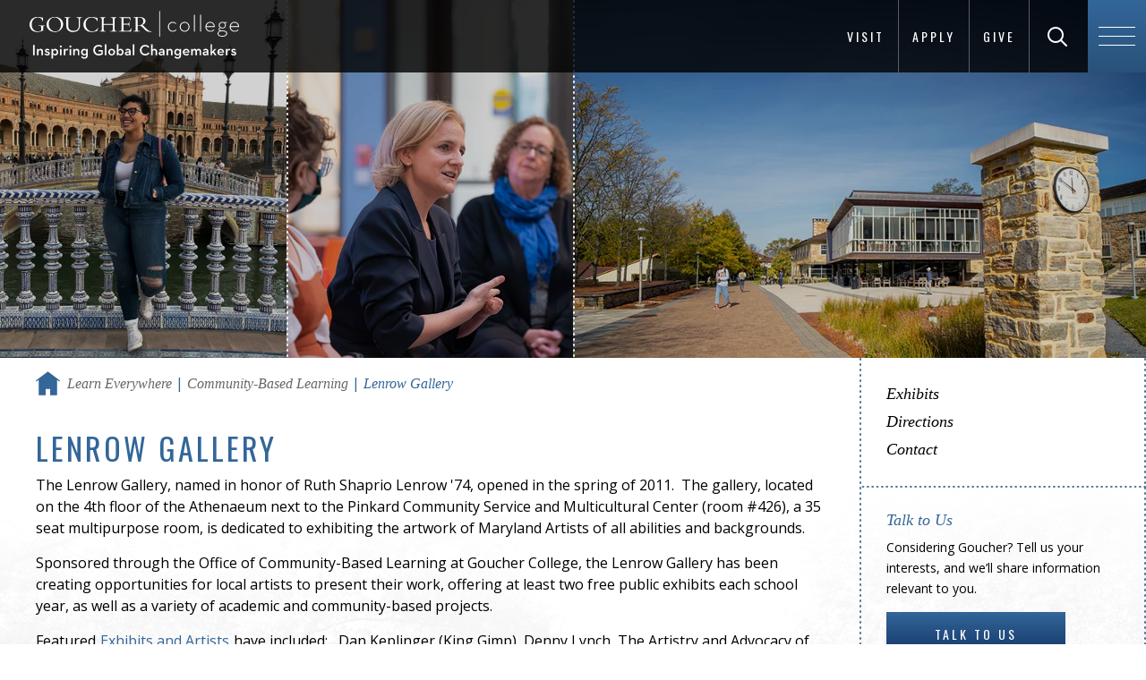

--- FILE ---
content_type: text/html; charset=UTF-8
request_url: https://www.goucher.edu/learn/community-based-learning/lenrow-gallery/
body_size: 6789
content:

<!DOCTYPE html>
<!--[if lt IE 7]>      <html lang="en" class="no-js lt-ie10 lt-ie9 lt-ie8 lt-ie7"> <![endif]-->
<!--[if IE 7]>         <html lang="en" class="no-js lt-ie10 lt-ie9 lt-ie8"> <![endif]-->
<!--[if IE 8]>         <html lang="en" class="no-js lt-ie10 lt-ie9"> <![endif]-->
<!--[if IE 9]>         <html lang="en" class="no-js lt-ie10"> <![endif]-->
<!--[if gt IE 9]><!--><html lang="en" xml:lang="en" xmlns="http://www.w3.org/1999/xhtml">
<!--<![endif]--><head>
   <meta charset="utf-8">
   <title>Lenrow Gallery | Goucher College</title>
   <meta property="og:title" content="">
   <meta property="og:image" content="">
   <!-- Placeholder URL – URL of given page goes in content attribute. -->
   <meta property="og:url" content="/learn/community-based-learning/lenrow-gallery/index.html"><script type="text/javascript">
				var OUC = OUC || {};
				OUC.dirname = "/learn/community-based-learning/lenrow-gallery/";
				OUC.pagename = "index.html";
				OUC.pathname = OUC.dirname + OUC.pagename;
			</script>
   
<meta http-equiv="X-UA-Compatible" content="IE=edge">
<meta name="viewport" content="width=device-width,initial-scale=1,maximum-scale=2,minimum-scale=1,user-scalable=yes">
<link rel="shortcut icon" type="image/x-icon" href="/_resources/img/favicon.ico?v=2">
<meta property="og:site_name" content="Goucher College">
<meta property="og:type" content="website">

<!-- <base href="."> OU:removed: OUCampus inserts it's own -->

<!-- Place favicon.ico and apple-touch-icon.png in the root directory -->
<link href="https://fonts.googleapis.com/css?family=Oswald:300,400,700%7COpen+Sans:400,600" rel="stylesheet" type="text/css" > <!--changed to https 8/1/17 JP-->

<!-- main-igc.css -->
<link rel="stylesheet" href="/_resources/css/main-igc.css"/>

<script src="/_resources/js/plugins/modernizr.js"></script>

<!-- oustyle.css -->
<link rel="stylesheet" href="/_resources/css/oustyles.css"/><!-- Google Tag Manager -->
<script>(function(w,d,s,l,i){w[l]=w[l]||[];w[l].push({'gtm.start':
new Date().getTime(),event:'gtm.js'});var f=d.getElementsByTagName(s)[0],
j=d.createElement(s),dl=l!='dataLayer'?'&l='+l:'';j.async=true;j.src=
'https://www.googletagmanager.com/gtm.js?id='+i+dl;f.parentNode.insertBefore(j,f);
})(window,document,'script','dataLayer','GTM-P7WRTVT');</script>
<!-- End Google Tag Manager --></head><body class="level two-column">
<!--<noscript>
	<div class="no-js-message" data-module="no-js-message">
		<p>This website requires JavaScript to run properly, but JavaScript is disabled. Please enable JavaScript in your browser settings.</p>
	</div>
</noscript>-->

<!-- module:header -->
<header id="js-global-header" class="global-header" style="padding-top: .58em; padding-bottom: .58em; height: auto;">

    <!-- partial:logo -->
	<div class="logo-container">
		<a href="/" class="logo">
			<img src="/_resources/img/Goucher-College-Global-Changemakers-navbar.svg" width="240" height="30" alt="Goucher College Homepage">
		</a>
	</div>
	<!-- end partial:logo -->

	<!-- header links -->
	<ul class="header-links no-list-styling clearfix" style="bottom: 0;">
		<li><a href="/become/visit/">Visit</a></li>
		<div class="verticle-line" aria-hidden="true"></div>
    	<li><a href="/become/apply/">Apply</a></li>
		<div class="verticle-line" aria-hidden="true"></div>
    	<li><a href="/giving/index.html">Give</a></li>
		<div class="verticle-line" aria-hidden="true"></div>
	</ul>
	<!-- end header links -->

    <!-- partial:header-search -->
	<div id="js-header-search" class="header-search" style="bottom: 0;">
		<form method="get" action="/search-results.html">
			<label for="search-input" style="display: inline;" class="visuallyhidden">Search Goucher.edu</label>
			<input type="text" id="search-input" placeholder="Search" name="q">
			<button id="js-search-submit" class="search-submit" type="submit" aria-labelledby="search-label">
				<span class="icon-search"></span>
				<span id="search-label">Search</span>
			</button>
		</form>
	</div>
	<!-- end partial:header-search -->

    <!-- partial:header-nav-trigger -->
	<span id="js-header-nav-trigger" class="header-nav-trigger" style="height: auto; bottom: 0;">
		<span class="hamburger">
			<span class="line-1"></span>
			<span class="line-2"></span>
			<span class="line-3"></span>
		</span>
	</span>
	<!-- end partial:header-nav-trigger -->
</header>
<!-- end module:header -->


		<!-- module:navigation-overlay -->

		<div id="js-navigation-overlay" class="navigation-overlay" role="navigation">

			<div class="row">
				<div class="columns small-12 medium-6 medium-push-6">
					<!-- partial:navigation-primary -->
					<nav id="js-navigation-primary" class="navigation-primary">
						<ul class="no-list-styling">
							<li class="item-1">
								<a href="/become/" class="parent">
									<span class="first-word">Become</span> A Student</a>
										<span class="child-nav-trigger">
											<span class="icon-plus2"></span>
										</span>

									<ul class="child-nav no-list-styling">


									<li><a href="/become/apply/">Apply</a></li>

									<li><a href="/become/visit/">Visit</a></li>
									
									<li><a href="/become/paying-for-goucher/">Paying for Goucher</a></li>
									
									<li><a href="/become/transfer-students/">Transfer Students</a></li>
									
									<li><a href="/become/international-students/">International Students</a></li>

									<li><a href="/become/admitted-students/">Admitted Students</a></li>
									
									<li><a href="/become/new-students/">New Students</a></li>

									<li><a href="/learn/graduate-programs/">Graduate Programs</a></li>
									
									<!--<li><a href="/become/talk-to-us/">Talk to Us</a></li>-->


								</ul>
							</li>

							<li class="item-2">
								<a href="/learn/" class="parent"><span class="first-word">Learn</span> Everywhere</a>
									<span class="child-nav-trigger">
										<span class="icon-plus2"></span>
									</span>
									<ul class="child-nav no-list-styling">
										<li><a href="/learn/undergraduate-programs/">Undergraduate Programs</a></li>	
										<li><a href="/learn/graduate-programs/">Graduate &amp; Professional Programs</a></li>
										<li><a href="/learn/accelerated-degree-programs.html">Accelerated Degree Programs</a></li>
										<li><a href="/learn/academic-partnerships/">Academic Partnerships</a></li>
										<li><a href="/global-education/">Global Education</a></li>
										<li><a href="/learn/study-abroad/">Study Abroad</a></li>
										<li><a href="/learn/curriculum/">The Commons Curriculum</a></li>
										<li><a href="/learn/community-based-learning/">Community-Based Learning</a></li>
										<li><a href="/learn/academic-support-and-resources/">Academic Support &amp; Resources</a></li>
									</ul>

							</li>

							<li class="item-3">

								<a href="/experience/" class="parent"><span class="first-word">Experience</span> Goucher</a>


								<span class="child-nav-trigger">
									<span class="icon-plus2"></span>
								</span>

								<ul class="child-nav no-list-styling">

									<li><a href="/experience/where-you-live/">Where You Live</a></li>

									<li><a href="/experience/where-you-eat/">Where You Eat</a></li>								

									<li><a href="/experience/living-well/">Living Well</a></li>

									<li><a href="/experience/getting-involved/">Getting Involved</a></li>
									
									<li><a href="https://athletics.goucher.edu/landing/index">Athletics</a></li>
									
									<li><a href="/experience/equity-and-identity/">Equity &amp; Inclusive Excellence</a></li>

								</ul>

							</li>

							<li class="item-4">

								<a href="/explore/" class="parent"><span class="first-word">Explore</span> Goucher</a>

								<span class="child-nav-trigger">
									<span class="icon-plus2"></span>
								</span>

								<ul class="child-nav no-list-styling">

									<li><a href="/explore/who-we-are/">Who We Are</a></li>
									
									<li><a href="/explore/virtual-tour/#virtualtour">Virtual Tour</a></li>
									
									<li><a href="/explore/the-college-tour/">The College Tour</a></li>

									<li><a href="/explore/facts-and-stats/">Facts &amp; Stats</a></li>

									<li><a href="/explore/why-goucher/">Why Goucher?</a></li>

									<li><a href="/explore/location/">Location</a></li>	

									<li><a href="/explore/notable-people/index.html">Notable People of Goucher</a></li>
									
								</ul>


							</li>

							<li class="item-5">

								<a href="/prepare/" class="parent"><span class="first-word">Prepare</span> for Life</a>


								<span class="child-nav-trigger">
									<span class="icon-plus2"></span>
								</span>

								<ul class="child-nav no-list-styling">
									
									<li><a href="/prepare/career-explorer.html">Career Explorer</a></li>

									<li><a href="/prepare/success-stories/">Success Stories</a></li>
									
									<li><a href="/prepare/recent-employers.html">Recent Employers</a></li>

									<li><a href="/prepare/graduate-schools.html">Graduate Schools</a></li>
									
									<li><a href="/career-education-office/">Career Education</a></li>

									<li><a href="/prepare/internships.html">Internships</a></li>

									<li><a href="/prepare/accolades.html">Accolades</a></li>	

								</ul>

							</li>

						</ul>
					</nav>
					<!-- end partial:navigation-primary -->

				</div>

				<div class="columns small-12 medium-6 medium-pull-6">
					<!-- partial:navigation-secondary -->
					<nav id="js-navigation-secondary" class="navigation-secondary">
						<ul class="no-list-styling">

							<li class="item-1">
								<a href="/become/">Prospective Students</a>
							</li>

							<li class="item-2">
								<a href="/current-students/">Current Students</a>
							</li>

							<li class="item-3">
								<a href="https://athletics.goucher.edu/landing/index">Athletes</a>
							</li>

							<li class="item-4">
								<a href="/learn/graduate-programs/">Graduate Students</a>
							</li>

							<li class="item-5">
								<a href="/parents/">Parents &amp; Families</a>
							</li>

							<li class="item-6">
								<a href="/faculty-and-staff/">Faculty &amp; Staff</a>
							</li>

							<li class="item-7">
								<a href="/alumni/">Alumnae/i</a>
							</li>

						</ul>
					</nav>
					<!-- end partial:navigation-secondary -->

				</div>
			</div>

		</div>


		<!-- end module:navigation-overlay -->
   <div class="container full-width"><!-- partial:watermark-image --><!-- This watermark image is optional. -->
      <div class="watermark-image"><img src="/_resources/img/white50.png" role="presentation" alt="" id="random-watermark"></div>
      <!-- end partial:watermark-image --><!-- module:level-masthead --><div id="js-level-masthead" class="level-masthead type-image-three-up"><div class="row full-width"><div class="columns small-12 medium-4 large-3"><div class="image masthead-image" style="background-image: url('/_resources/img/mastheads/_general/s/studyabroad-s-02.webp')"></div></div><div class="columns small-12 medium-4 large-3"><div class="image masthead-image" style="background-image: url('/_resources/img/mastheads/_general/s/affinity-m-09.webp')"></div></div><div class="columns small-12 medium-8 large-6"><div class="image masthead-image" style="background-image: url('/_resources/img/mastheads/_general/m/campus-m-04.webp')"></div></div></div></div><!-- end module:level-masthead -->
      <main id="main" class="main">
         <div class="row">
            <div id="main-content" class="main-content columns small-12 medium-8 large-9"><!-- module:breadcrumbs -->
               <div class="breadcrumbs" role="navigation">
                  <ul class="clearfix">
                     <li class="home"><a href="/"><span class="show-for-sr">Home</span><span class="icon-home"><!-- Home SVG icon --><svg xmlns="http://www.w3.org/2000/svg" xmlns:xlink="http://www.w3.org/1999/xlink" version="1.1" id="Layer_1" x="0px" y="0px" width="615.586px" height="604.087px" viewbox="88.207 2.092 615.586 604.087" enable-background="new 88.207 2.092 615.586 604.087" xml:space="preserve">
                                 										
                                 <title>Home</title>
                                 										
                                 <polygon points="396,2.092 88.207,232.979 106.137,256.885 161.934,215.037 161.934,606.179 339.223,606.179            339.223,444.656 452.777,444.656 452.777,606.179 630.066,606.179 630.066,215.037 685.863,256.885 703.793,232.979 "/>
                                 										</svg></span></a></li>
                     <li><a href="/learn/">Learn Everywhere</a></li>
                     <li><a href="/learn/community-based-learning/">Community-Based Learning</a></li>
                     <li class="current"><span>Lenrow Gallery</span></li>
                  </ul>
               </div>
               <!-- end module:breadcrumbs -->
               <div class="user-markup">
                  <div class="ou-intro">
                     <h1>Lenrow Gallery</h1>
                     	
                     </div>
                  <p>The Lenrow Gallery, named in honor of Ruth Shaprio Lenrow '74, opened in the spring
                     of 2011.&nbsp; The gallery, located on the 4th floor of the Athenaeum next to the Pinkard
                     Community Service and Multicultural Center (room #426), a 35 seat multipurpose room,
                     is dedicated to exhibiting the artwork of Maryland Artists of all abilities and backgrounds.</p>
                  
                  <p>Sponsored through the Office of Community-Based Learning at Goucher College, the Lenrow
                     Gallery has been creating opportunities for local artists to present their work, offering
                     at least two free public exhibits each school year, as well as a variety of academic
                     and community-based projects.</p>
                  
                  <p>Featured <a href="/learn/community-based-learning/lenrow-gallery/exhibits">Exhibits and Artists </a>have included:&nbsp;&nbsp; Dan Keplinger (King Gimp), Denny Lynch, The Artistry and Advocacy
                     of Ellene 'Brit' Christiansen, "Windows and Mirrors: Reflections on the War in Afghanistan,
                     En mi propia voz alta (In My Own Loud Voice): The Latino Immigrant Voice, Hal Stebbing,
                     Claudia Bernhardt, Vonnie Crist, and Baltimore area artists from Gallagher Services
                     and Earl's Place.</p>
                  
                  <p>The gallery enhances the liberal arts experience while providing an alternative community-based
                     component.&nbsp; To learn more, contact Santa Marie Wallace at <a href="mailto:sawallac@goucher.edu">sawallac@goucher.edu</a> or 410-337-6251.</p>
                  
                  <p>The Lenrow Gallery is free and open to the public.</p>
               </div>
            </div>
            <aside id="sidebar" class="sidebar columns small-12 medium-4 large-3"><!-- module:aside-nav --><!-- .accordion-enabled class is optional -->
               <div id="js-aside-nav" class="aside-nav" role="navigation">
                  <div id="js-aside-nav-trigger" class="aside-nav-trigger"><span class="icon-plus2"></span></div><span class="label">View Navigation</span><nav>
                     <ul class="clearfix"><li><a href="/learn/community-based-learning/lenrow-gallery/exhibits">Exhibits</a></li>
<li><a href="/learn/community-based-learning/lenrow-gallery/directions-parking-and-the-lenrow-gallery-location">Directions</a></li>
<li><a href="/learn/community-based-learning/lenrow-gallery/contact">Contact</a></li></ul>
                  </nav>
               </div>
               <!-- end module:aside-nav --><!-- module:callout --><div class="callout type-request-info"><div class="callout-inner user-markup"><h2>Talk to Us</h2>
<p>Considering Goucher? Tell us your interests, and we’ll share information relevant to you.</p>
<p><a class="button" href="/become/talk-to-us/">Talk to Us</a></p></div></div><!-- end module:callout -->
<div class="callout type-apply">
	<div class="callout-inner user-markup">
		<h2 class="heading">Apply to Goucher College</h2>
		<p class="desc">Do you want a close-knit community where you will be able to excel as a student and grow as a person? Goucher College might be just the place for you.</p>
		<a class="button" href="/become/apply/">Apply Today!</a>
	</div>
</div>
<!-- module:instagram-feed -->
               <div id="js-instagram-feed-mk" class="instagram-feed ready"><a class="instagram-link" href="https://www.instagram.com/thegoucherhub/" title="Follow us on Instagram" target="_blank"><span class="show-for-sr">Follow us on Instagram</span><span class="icon-instagram"></span></a><div class="row"></div>
               </div><script src="/_resources/js/instagram-goucher.js"></script>
               <!-- end module:instagram-feed --></aside>
         </div>
      </main>
      <!-- module:cta-bar -->
<div class="cta-bar">
	<div class="row">
		<ul class="clearfix">

			<li class="columns small-12 large-3">
				<a href="/become/apply/">
					<span>Apply Now</span>
				</a>
			</li>

			<li class="columns small-12 large-3">
				<a href="/become/visit/">
					<span>Visit Campus</span>
				</a>
			</li>

			<li class="columns small-12 large-3">
				<a href="/become/talk-to-us/">
					<span>Request Info</span>
				</a>
			</li>

			<li class="columns small-12 large-3">
				<a href="/giving/">
					<span>Give to Goucher</span>
				</a>
			</li>

		</ul>
	</div>
</div>

<script async="async" src="https://apply.goucher.edu/ping">/**/</script> <!--added globally 8/15/19 JP-->

<!-- Facebook Pixel Code (added 3/2/18 requested by RBallman -->
<script>
  !function(f,b,e,v,n,t,s)
  {if(f.fbq)return;n=f.fbq=function(){n.callMethod?
  n.callMethod.apply(n,arguments):n.queue.push(arguments)};
  if(!f._fbq)f._fbq=n;n.push=n;n.loaded=!0;n.version='2.0';
  n.queue=[];t=b.createElement(e);t.async=!0;
  t.src=v;s=b.getElementsByTagName(e)[0];
  s.parentNode.insertBefore(t,s)}(window, document,'script',
  'https://connect.facebook.net/en_US/fbevents.js');
  fbq('init', '1682376571825749');
  fbq('track', 'PageView');
</script>
<noscript><img height="1" width="1" alt="" style="display:none"
  src="https://www.facebook.com/tr?id=1682376571825749&amp;ev=PageView&amp;noscript=1"
/></noscript>
<!-- End Facebook Pixel Code -->

<!-- end module:cta-bar --></div>
   
<!-- module:footer -->
<footer id="js-global-footer" class="global-footer">
	<div class="footer-inner">
		<div class="row">
			<div class="columns small-12">

				<div class="logo-container">
					<a href="/" class="logo">
						<img src="/_resources/img/Goucher-College-Global-Changemakers-logo.svg" alt="Goucher College homepage" width="240" height="59">
					</a>
				</div>

				<div class="footer-links">
					<ul class="no-list-styling">
						<li><a href="/news/">News</a></li>
						<li><a href="https://events.goucher.edu">Events</a></li>
						<li><a href="/learn/graduate-programs/">Graduate Programs</a></li>
						<li><a href="https://athletics.goucher.edu/landing/index">Athletics</a></li>
						<li><a href="/human-resources/employment-opportunities.html">Employment</a></li>
						<li><a href="/library/">Library</a></li>
						<li><a href="/offices-and-centers/">Offices &amp; Centers</a></li>
						<li><a href="/directory/">Directory</a></li>
					</ul>
				</div>

				<div class="footer-info" data-partial="footer-info">
					<span class="address">1021 Dulaney Valley Road, Baltimore, MD 21204</span>
					<span class="contact"><a href="tel:4103376000" title="Call 410-337-6000">410.337.6000</a>&nbsp;&nbsp;|&nbsp;&nbsp;<a href="mailto:admissions@goucher.edu">admissions@goucher.edu</a></span>
					<span class="links"><a href="/contact-and-directions/">Contact &amp; Directions</a>&nbsp;&nbsp;|&nbsp;&nbsp;<a href="/campus-safety/">Emergency Info</a></span>
				</div>
				
				<div class="social-media-icons">
					<ul class="no-list-styling clearfix">
						<li>
							<a aria-labelledby="facebook-label" class="social-icon" href="https://www.facebook.com/gouchercollege">
								<span aria-hidden="true" class="icon-facebook"></span>
								<span id="facebook-label">Goucher on Facebook</span>
							</a>
						</li>
						<li>
							<a aria-labelledby="twitter-label" class="social-icon" href="https://twitter.com/gouchercollege">
								<span aria-hidden="true" class="icon-x"></span>
								<span id="twitter-label">Goucher on Twitter</span>
							</a>
						</li>
						<li>
							<a aria-labelledby="instagram-label" class="social-icon" href="https://www.instagram.com/gouchercollege/">
								<span aria-hidden="true" class="icon-instagram"></span>
								<span id="instagram-label">Goucher on Instagram</span>
							</a>
						</li>
						<li>
							<a aria-labelledby="youtube-label" class="social-icon" href="https://www.youtube.com/gouchercollege">
								<span aria-hidden="true" class="icon-youtube"></span>
								<span id="youtube-label">Goucher on YouTube</span>
							</a>
						</li>
						<li>
							<a aria-labelledby="tiktok-label" class="social-icon" href="https://www.tiktok.com/@visitgoucher">
								<span aria-hidden="true" class="icon-tiktok"></span>
								<span id="tiktok-label">Goucher on TikTok</span>
							</a>
						</li>
						<li>
							<a aria-labelledby="snapchat-label" class="social-icon" href="/social-media/snapchat.html">
								<span aria-hidden="true" class="icon-snapchat"></span>
								<span id="snapchat-label">Goucher's Snapchat info page</span>
							</a>
						</li>
						<li>
							<a aria-labelledby="flickr-label" class="social-icon" href="https://www.flickr.com/photos/goucher/">
								<span aria-hidden="true" class="icon-flickr3"></span>
								<span id="flickr-label">Goucher on Flickr</span>
							</a>
						</li>
						<li>
							<a aria-labelledby="linkedin-label" class="social-icon" href="https://www.linkedin.com/school/goucher-college/" >
								<span aria-hidden="true" class="icon-linkedin2"></span>
								<span id="linkedin-label">Goucher on LinkedIn</span>
							</a>
						</li>
					</ul>
				</div>

				<div class="footer-copyright" data-partial="footer-copyright">
					<p class="clearfix">
						<span class="copyright">Copyright <span id="directedit">&copy;</span> 2026 Goucher College</span>
						<span class="links"><a href="/about-this-website/privacy-policy/index.html">Privacy Policy</a>&nbsp;&nbsp;|&nbsp;&nbsp;<a href="/accessibility-services/">Accessibility</a>&nbsp;&nbsp;|&nbsp;&nbsp;<a href="/about-this-website/">About this Website</a></span>
					</p>
				</div>	
			</div>
		</div>
	</div>
</footer>
<!-- end module:footer -->

<script src="/_resources/js/main.js"></script>
<script src="/_resources/js/level2.js"></script>
<script src="/_resources/js/newsResults.js"></script>
<script src="/_resources/js/instagram-manual.js"></script>

<!-- Google Tag Manager (noscript) -->
<noscript><iframe src="https://www.googletagmanager.com/ns.html?id=GTM-P7WRTVT"
height="0" width="0" style="display:none;visibility:hidden"></iframe></noscript>
<!-- End Google Tag Manager (noscript) -->

<!-- OneTrust Cookies Consent Notice (Production CDN, goucher.edu, en-US) start -->
<script src="https://cdn.cookielaw.org/consent/c6e6c8b1-2607-4284-9084-f44959ae5f26.js" type="text/javascript" charset="UTF-8"></script>
<script>
	function OptanonWrapper() { }
</script>
<!-- OneTrust Cookies Consent Notice (Production CDN, goucher.edu, en-US) end -->

<!-- OU -->
<script src="/_resources/js/direct-edit.js"></script>
<script src="/_resources/js/navigation.js"></script>
<script src="/_resources/js/ou.js"></script>
<script type="text/javascript" src="/_resources/ldp/forms/js/ou-forms.js"></script><script type="text/javascript">var switchTo5x=true;</script><script type="text/javascript" id="st_insights_js" src="https://ws.sharethis.com/button/buttons.js?publisher=1db6a9fc-0579-48f6-8bfa-41e2a786c32c"></script><script type="text/javascript">
			stLight.options({
			publisher: "1db6a9fc-0579-48f6-8bfa-41e2a786c32c",
			doNotHash: false,
			doNotCopy: false,
			hashAddressBar: false,
			onhover: false
			});
		</script><div id="hidden" style="display:none;"><a id="de" href="https://a.cms.omniupdate.com/11/?skin=oucampus&amp;account=goucher&amp;site=www&amp;action=de&amp;path=/learn/community-based-learning/lenrow-gallery/index.pcf">©</a></div>
</body></html>

--- FILE ---
content_type: text/css; charset=utf-8
request_url: https://www.goucher.edu/_resources/css/oustyles.css
body_size: 1462
content:
/*
Implementations Skeletor v3 - 5/10/2014

oustyles.css

Add styles to overwrite customer CSS, USE WITH CAUTION.

Contributors: Your Name Here
Last Updated: Enter Date Here
*/

.mce-container button, .mce-container .button {
    min-width: 0;
    min-height: 0;
}

.mce-container button:hover, .mce-container button:focus, .mce-container .button:hover, .mce-container .button:focus {
    background-color: inherit;
	padding: 0;
	border-width: 0;
	color: #adadad;
	padding: 4px 8px;
}

.mce-container .mce-first button:hover {
    color: #333;
}

.mce-form .mce-btn button[type="button"]:hover {
    padding: 4px 8px;
}

button.mce-close:hover {
    padding: 0;
}

.mce-container .mce-btn.mce-primary button:hover {
    color: #fff;
}

.mce-container button,
.mce-container .button{
    text-transform: none;
    letter-spacing: normal;
}

.mce-tinymce button {
    text-transform:none;
    letter-spacing:inherit;

    min-width:inherit;
    min-height:inherit;
}

.mce-tinymce button:hover {
	border-style: none;
	padding: 4px 8px;
}

.mce-splitbtn button:hover,
.mce-colorbutton button:hover {
	padding-right: 4px;

}

.mce-splitbtn .mce-open {
    padding-left: 4px;
}

.mce-splitbtn .mce-open:hover,
.mce-colorbutton .mce-open:hover {
    border-left: 1px solid transparent;
    border-right: 1px solid transparent;
    padding-left: 4px;
}

a.ou-edit-info {
	position: absolute;
	z-index: 1;
    margin: 0 -0.125rem;
	font-family: 'Helvetica Neue', Helvetica, Arial, sans-serif !important;
    text-decoration: none !important;
    display: inline-block !important;
    padding: 2px 6px !important;
    margin-bottom: 0 !important;
    font-size: 12px !important;
    font-weight: normal !important;
    line-height: 18px !important;
    color: #FFF !important;
    text-align: left !important;
    vertical-align: middle !important;
    cursor: pointer !important;
    background-color: #5BB75B !important;
    background-image: -moz-linear-gradient(top, #62C462, #51A351) !important;
    background-image: -webkit-gradient(linear, 0 0, 0 100%, from(#62C462, #51A351)) !important;
    background-image: -webkit-linear-gradient(top, #62C462, #51A351) !important;
    background-image: -o-linear-gradient(top, #62C462, #51A351) !important;
    background-image: linear-gradient(to bottom, #62C462, #51A351) !important;
    background-repeat: repeat-x !important;
    border: 1px solid #bbbbbb !important;
    border-color: #e6e6e6 #e6e6e6 #bfbfbf !important;
    border-color: rgba(0, 0, 0, 0.1) rgba(0, 0, 0, 0.1) rgba(0, 0, 0, 0.25) !important;
    border-bottom-color: #a2a2a2 !important;
    -webkit-border-radius: 3px !important;
    -moz-border-radius: 3px !important;
    border-radius: 3px !important;
    -webkit-box-shadow: inset 0 1px 0 rgba(255, 255, 255, 0.2), 0 1px 2px rgba(0, 0, 0, 0.05) !important;
    -moz-box-shadow: inset 0 1px 0 rgba(255, 255, 255, 0.2), 0 1px 2px rgba(0, 0, 0, 0.05) !important;
    box-shadow: inset 0 1px 0 rgba(255, 255, 255, 0.2), 0 1px 2px rgba(0, 0, 0, 0.05) !important;
	user-select: none;
}

.type-request-info h2 {
	color: #369;
    font-size: 1.125rem;
    font-style: italic;
    font-family: Georgia,serif;
    text-transform: none;
    letter-spacing: 0;
}

div.ou-intro h1 + p,
div.ou-intro > p:first-of-type,
div.ou-intro > ouc\:div:first-of-type > p:first-of-type {
	color: #666;
    font-size: 1.375rem;
    font-family: Georgia,serif;
    font-style: italic;
    line-height: 1.875rem;
    margin: 1.25rem 0;
}

div.ou-form .alert {
    position: static;
    height: initial;
    padding: 8px;
}

.user-markup ul.thumbnails li:before {
    content: '';
}

.pp_social .facebook {
    width: 70px !important;
}

.ou-form button:hover {
    border-width: 0;
}

.accordion-body p {
    font-size: 1rem; /* was 1.125rem JP 3/30/22 */
    line-height: 1.55556em;
}

.accordions .accordion-body hr {
	margin: 0.625rem auto 0.625rem 0;
	border-color: #369;
	width: 2.8125rem;
}

body.home div.home-feature-tile .ou-btn {    
	z-index: 2;
	position: relative;
}

body.home div.home-feature-tile ouc\:div {    
	display: block;
	height: 100%;
}

body.home div.home-feature-tile .ou-btn {
    z-index: 2;
    position: relative;
    top: 140px;
}

body.home div.home-feature-tile:nth-of-type(n+4) .ou-btn {
    top: 80px;
}

body.home .news-feed ouc\:div[label="links"] a.ou-btn {
    letter-spacing: normal;
    z-index: 1;
	left: -30px;
}

body.home .news-feed ouc\:div[label="links"] a.ou-btn:after {
    background: none;
}

body.ou-alert a.ou-btn[data-label="alert"] {
    z-index: 10001;
    position: absolute;
    top: 0px;
}

.ou-justedit-active body.ou-alert {
    padding: 0 !important;
}

body.ou-alert .ou-justedit-region {
    width: 100%;
}

.news-results .grid-view, .news-results .list-view {
    display: block;
}

a[data-label="masthead"].ou-btn {
    top: 375px;
    position: absolute;
    z-index: 1;
}

.listings.trending {
    margin-bottom: 0;
}

.listings.trending + .row {
    margin-bottom: 30px;
}

ul.lSGallery li:before {
	content: none;
}

ul.lSGallery a {
	padding: 0 !important;
	margin: 0 !important;
}

.accordions .accordion-body, .program-finder-filters .accordion-body {
    font-size: 1.125rem;
}

div.social-sharing a:link,
a.thumbnail:link {
    border: none;
}

ul.slider.with-thumbnails,
ul.slider.with-thumbnails li{
    margin-bottom: 0;
}

.social-sharing a:hover { 
	background-color: transparent !important;
}


--- FILE ---
content_type: text/css
request_url: https://tags.srv.stackadapt.com/sa.css
body_size: -11
content:
:root {
    --sa-uid: '0-05eb0c5b-ae87-514b-5234-ef6cef88b117';
}

--- FILE ---
content_type: image/svg+xml
request_url: https://www.goucher.edu/_resources/css/i/chevron-blue.svg
body_size: 563
content:
<?xml version="1.0" encoding="utf-8"?>
<!-- Generator: Adobe Illustrator 16.0.4, SVG Export Plug-In . SVG Version: 6.00 Build 0)  -->
<!DOCTYPE svg PUBLIC "-//W3C//DTD SVG 1.1//EN" "http://www.w3.org/Graphics/SVG/1.1/DTD/svg11.dtd">
<svg version="1.1" id="Layer_1" xmlns="http://www.w3.org/2000/svg" xmlns:xlink="http://www.w3.org/1999/xlink" x="0px" y="0px"
	 width="553.941px" height="597.637px" viewBox="0 0 553.941 597.637" enable-background="new 0 0 553.941 597.637"
	 xml:space="preserve">
<title>Icons</title>
<path fill="#336699" d="M49.67,0c5.217,0.011,10.199,2.173,13.77,5.977l279.07,279.082c7.592,7.115,7.979,19.035,0.865,26.626
	c-0.279,0.298-0.566,0.587-0.865,0.865L63.439,591.68c-7.114,7.592-19.035,7.979-26.627,0.865c-0.298-0.279-0.586-0.566-0.865-0.865
	l-29.99-29.953c-7.592-7.114-7.979-19.036-0.865-26.629c0.279-0.297,0.567-0.586,0.865-0.862l235.345-235.407L5.958,63.483
	c-7.592-7.114-7.979-19.035-0.865-26.627c0.279-0.298,0.567-0.586,0.865-0.865L35.9,5.977C39.473,2.176,44.454,0.014,49.67,0z
	 M255.145,0c5.217,0.01,10.199,2.172,13.77,5.977l279.07,279.082c7.593,7.115,7.979,19.035,0.863,26.626
	c-0.277,0.298-0.566,0.587-0.863,0.865L268.927,591.68c-7.114,7.592-19.035,7.979-26.627,0.865
	c-0.298-0.279-0.586-0.566-0.865-0.865l-29.883-29.94c-7.593-7.115-7.979-19.035-0.865-26.627c0.279-0.3,0.567-0.588,0.865-0.865
	l235.237-235.418L211.432,63.483c-7.592-7.114-7.979-19.035-0.865-26.627c0.279-0.298,0.567-0.586,0.865-0.865l29.883-29.942
	C244.889,2.206,249.896,0.016,255.145,0z"/>
</svg>


--- FILE ---
content_type: image/svg+xml
request_url: https://www.goucher.edu/_resources/img/Goucher-College-Global-Changemakers-logo.svg
body_size: 3957
content:
<?xml version="1.0" encoding="UTF-8"?>
<svg id="Layer_1" xmlns="http://www.w3.org/2000/svg" version="1.1" viewBox="0 0 522 144">
  <!-- Generator: Adobe Illustrator 29.1.0, SVG Export Plug-In . SVG Version: 2.1.0 Build 142)  -->
  <defs>
    <style>
      .st0 {
        fill: #fff;
      }
    </style>
  </defs>
  <g>
    <path class="st0" d="M20.74,100.4h3.78v24.49h-3.78v-24.49Z"/>
    <path class="st0" d="M30.07,109.77h3.64l-.07,2.81c.94-1.98,2.85-3.13,5.11-3.13,3.35,0,5.65,2.38,5.65,6.48v8.96h-3.64v-8.68c0-2.16-1.01-3.42-3.13-3.42-2.38,0-3.93,1.44-3.93,3.89v8.21h-3.64v-15.12Z"/>
    <path class="st0" d="M47.85,122.08l2.48-1.73c.94,1.33,2.34,1.94,4.07,1.94,1.84,0,2.67-.61,2.67-1.62,0-1.22-1.12-1.4-3.67-2.12-2.23-.61-4.47-1.66-4.47-4.64s2.41-4.47,5.4-4.47c2.41,0,4.11,1.01,5.26,2.27l-2.12,2.09c-.72-.83-1.77-1.48-3.13-1.48s-2.12.51-2.12,1.41c0,1.15.94,1.41,3.31,2.02,2.38.61,4.97,1.55,4.97,4.75,0,2.59-1.58,4.72-5.87,4.72-3.46,0-5.76-1.51-6.77-3.13Z"/>
    <path class="st0" d="M64.52,109.77h3.67l-.11,2.81c.97-1.87,2.77-3.13,5.37-3.13,3.89,0,7.02,3.28,7.02,7.85s-3.17,7.92-7.09,7.92c-2.52,0-4.32-1.23-5.19-2.92v10.23h-3.67v-22.76ZM76.72,117.29c0-2.73-1.66-4.61-4.28-4.61s-4.39,1.87-4.39,4.61,1.73,4.72,4.39,4.72,4.28-1.87,4.28-4.72Z"/>
    <path class="st0" d="M84.24,103.9c0-1.37,1.12-2.38,2.41-2.38s2.41,1.01,2.41,2.38c0,1.44-1.12,2.41-2.41,2.41s-2.41-.97-2.41-2.41ZM84.82,109.77h3.67v15.12h-3.67v-15.12Z"/>
    <path class="st0" d="M93.57,109.77h3.64l-.04,2.84c1.01-2.37,2.74-3.13,4.39-3.13,1.08,0,1.84.25,2.48.64l-1.22,3.28c-.58-.29-1.15-.51-1.98-.51-2.16,0-3.64,1.26-3.64,4.65v7.34h-3.64v-15.12Z"/>
    <path class="st0" d="M106.89,103.9c0-1.37,1.12-2.38,2.41-2.38s2.41,1.01,2.41,2.38c0,1.44-1.12,2.41-2.41,2.41s-2.41-.97-2.41-2.41ZM107.46,109.77h3.67v15.12h-3.67v-15.12Z"/>
    <path class="st0" d="M116.21,109.77h3.64l-.07,2.81c.94-1.98,2.85-3.13,5.11-3.13,3.35,0,5.65,2.38,5.65,6.48v8.96h-3.64v-8.68c0-2.16-1.01-3.42-3.13-3.42-2.38,0-3.93,1.44-3.93,3.89v8.21h-3.64v-15.12Z"/>
    <path class="st0" d="M134.86,128.92l2.63-1.94c1.19,1.73,2.67,2.85,5.08,2.85,2.74,0,4.39-1.51,4.39-4.9v-2.63c-.9,1.69-2.7,2.92-5.22,2.92-3.93,0-7.09-3.35-7.09-7.92s3.17-7.85,7.02-7.85c2.67,0,4.43,1.3,5.4,3.13l-.11-2.81h3.64v15.34c0,5.55-3.42,7.78-7.85,7.78-3.89,0-6.52-1.69-7.89-3.96ZM147.07,117.29c0-2.73-1.73-4.61-4.39-4.61s-4.28,1.87-4.28,4.61,1.66,4.72,4.28,4.72,4.39-1.87,4.39-4.72Z"/>
    <path class="st0" d="M163.7,112.65c0-7.31,5.3-12.53,12.57-12.53,3.75,0,6.7,1.04,8.68,3.28l-2.56,2.56c-1.4-1.47-3.2-2.41-6.12-2.41-5.11,0-8.68,3.89-8.68,9.11s3.6,9.15,9.18,9.15c2.48,0,4.64-.65,6.01-1.59v-4.57h-6.59v-3.32h10.08v9.76c-1.59,1.44-4.97,3.13-9.51,3.13-7.67,0-13.07-5.26-13.07-12.57Z"/>
    <path class="st0" d="M191.16,98.89h3.64v26h-3.64v-26Z"/>
    <path class="st0" d="M199.15,117.33c0-4.5,3.6-7.89,8.18-7.89s8.14,3.39,8.14,7.89-3.53,7.89-8.14,7.89-8.18-3.39-8.18-7.89ZM211.72,117.33c0-2.77-1.69-4.72-4.39-4.72s-4.43,1.95-4.43,4.72,1.73,4.76,4.43,4.76,4.39-1.98,4.39-4.76Z"/>
    <path class="st0" d="M223.24,122.15l.11,2.73h-3.67v-26h3.67v13.51c1.01-1.73,2.7-2.95,5.26-2.95,3.93,0,7.02,3.28,7.02,7.85s-3.17,7.92-7.09,7.92c-2.52,0-4.36-1.23-5.3-3.06ZM231.88,117.29c0-2.73-1.66-4.61-4.28-4.61s-4.39,1.87-4.39,4.61,1.73,4.72,4.39,4.72,4.28-1.87,4.28-4.72Z"/>
    <path class="st0" d="M245.81,112.47c-1.98,0-3.13.86-3.96,1.8l-2.09-2.13c1.33-1.58,3.13-2.7,6.34-2.7,3.64,0,6.37,2.06,6.37,6.52v8.93h-3.64l.11-2.16c-1.08,1.62-2.52,2.49-4.75,2.49-2.99,0-5.44-1.41-5.44-4.79,0-3.13,2.52-4.5,5.94-4.54h4.14c0-2.41-1.08-3.42-3.03-3.42ZM244.95,118.41c-1.58,0-2.63.58-2.63,1.91s1.01,1.98,2.88,1.98c2.12,0,3.64-1.04,3.64-2.7v-1.19h-3.89Z"/>
    <path class="st0" d="M257.44,98.89h3.64v26h-3.64v-26Z"/>
    <path class="st0" d="M274.32,112.65c0-7.31,5.62-12.53,12.57-12.53,4.39,0,7.63,1.62,9.79,4.86l-2.92,2.09c-1.37-2.13-3.67-3.53-6.88-3.53-5.08,0-8.68,3.89-8.68,9.11s3.6,9.15,8.68,9.15c3.38,0,5.65-1.51,7.24-3.85l2.92,2.05c-2.13,3.24-5.58,5.22-10.16,5.22-6.95,0-12.57-5.26-12.57-12.57Z"/>
    <path class="st0" d="M300.71,98.89h3.64v13.54c.97-1.87,2.77-2.99,5.04-2.99,3.35,0,5.65,2.38,5.65,6.48v8.96h-3.64v-8.68c0-2.16-1.01-3.42-3.13-3.42-2.38,0-3.92,1.44-3.92,3.89v8.21h-3.64v-26Z"/>
    <path class="st0" d="M325.99,112.47c-1.98,0-3.13.86-3.96,1.8l-2.09-2.13c1.33-1.58,3.13-2.7,6.34-2.7,3.64,0,6.37,2.06,6.37,6.52v8.93h-3.64l.11-2.16c-1.08,1.62-2.52,2.49-4.75,2.49-2.99,0-5.44-1.41-5.44-4.79,0-3.13,2.52-4.5,5.94-4.54h4.14c0-2.41-1.08-3.42-3.02-3.42ZM325.12,118.41c-1.59,0-2.63.58-2.63,1.91s1.01,1.98,2.88,1.98c2.12,0,3.64-1.04,3.64-2.7v-1.19h-3.89Z"/>
    <path class="st0" d="M337.47,109.77h3.64l-.07,2.81c.94-1.98,2.85-3.13,5.11-3.13,3.35,0,5.65,2.38,5.65,6.48v8.96h-3.64v-8.68c0-2.16-1.01-3.42-3.13-3.42-2.38,0-3.93,1.44-3.93,3.89v8.21h-3.64v-15.12Z"/>
    <path class="st0" d="M356.11,128.92l2.63-1.94c1.19,1.73,2.67,2.85,5.08,2.85,2.74,0,4.39-1.51,4.39-4.9v-2.63c-.9,1.69-2.7,2.92-5.22,2.92-3.93,0-7.09-3.35-7.09-7.92s3.17-7.85,7.02-7.85c2.67,0,4.43,1.3,5.4,3.13l-.11-2.81h3.64v15.34c0,5.55-3.42,7.78-7.85,7.78-3.89,0-6.52-1.69-7.89-3.96ZM368.32,117.29c0-2.73-1.73-4.61-4.39-4.61s-4.28,1.87-4.28,4.61,1.66,4.72,4.28,4.72,4.39-1.87,4.39-4.72Z"/>
    <path class="st0" d="M384.56,122.15c1.98,0,3.42-.8,4.29-1.62l2.12,2.23c-1.41,1.41-3.35,2.45-6.37,2.45-5.19,0-8.54-3.35-8.54-7.89s3.53-7.89,8.07-7.89c5.15,0,8.07,3.82,7.81,9.11h-12.17c.43,2.2,2.02,3.6,4.79,3.6ZM388.27,116.03c-.32-2.05-1.59-3.56-4.11-3.56-2.34,0-3.96,1.29-4.39,3.56h8.5Z"/>
    <path class="st0" d="M396.15,109.77h3.64l-.07,2.59c1.01-1.91,2.56-2.92,4.5-2.92,2.2,0,3.64,1.04,4.43,2.88,1.19-1.8,2.99-2.88,5.19-2.88,3.56,0,5.69,2.38,5.69,6.23v9.22h-3.64v-8.86c0-2.09-.76-3.24-2.84-3.24s-3.39,1.3-3.39,3.82v8.28h-3.64v-8.86c0-2.09-.72-3.24-2.81-3.24s-3.42,1.3-3.42,3.82v8.28h-3.64v-15.12Z"/>
    <path class="st0" d="M430.45,112.47c-1.98,0-3.13.86-3.96,1.8l-2.09-2.13c1.33-1.58,3.13-2.7,6.34-2.7,3.64,0,6.37,2.06,6.37,6.52v8.93h-3.64l.11-2.16c-1.08,1.62-2.52,2.49-4.75,2.49-2.99,0-5.44-1.41-5.44-4.79,0-3.13,2.52-4.5,5.94-4.54h4.14c0-2.41-1.08-3.42-3.03-3.42ZM429.59,118.41c-1.58,0-2.63.58-2.63,1.91s1.01,1.98,2.88,1.98c2.12,0,3.64-1.04,3.64-2.7v-1.19h-3.89Z"/>
    <path class="st0" d="M445.58,124.89h-3.64v-26h3.64v15.02c0,.94-.11,1.87-.18,2.67l6.05-6.81h4.14l-5.58,6.3,6.34,8.82h-4.28l-4.57-6.45-1.91,1.98v4.46Z"/>
    <path class="st0" d="M466.71,122.15c1.98,0,3.42-.8,4.29-1.62l2.12,2.23c-1.41,1.41-3.35,2.45-6.37,2.45-5.19,0-8.54-3.35-8.54-7.89s3.53-7.89,8.07-7.89c5.15,0,8.07,3.82,7.81,9.11h-12.17c.43,2.2,2.02,3.6,4.79,3.6ZM470.42,116.03c-.32-2.05-1.59-3.56-4.11-3.56-2.34,0-3.96,1.29-4.39,3.56h8.5Z"/>
    <path class="st0" d="M478.3,109.77h3.64l-.04,2.84c1.01-2.37,2.74-3.13,4.39-3.13,1.08,0,1.84.25,2.48.64l-1.22,3.28c-.58-.29-1.15-.51-1.98-.51-2.16,0-3.64,1.26-3.64,4.65v7.34h-3.64v-15.12Z"/>
    <path class="st0" d="M490.36,122.08l2.49-1.73c.94,1.33,2.34,1.94,4.07,1.94,1.84,0,2.66-.61,2.66-1.62,0-1.22-1.12-1.4-3.67-2.12-2.23-.61-4.47-1.66-4.47-4.64s2.41-4.47,5.4-4.47c2.41,0,4.1,1.01,5.26,2.27l-2.12,2.09c-.72-.83-1.77-1.48-3.13-1.48s-2.13.51-2.13,1.41c0,1.15.94,1.41,3.31,2.02,2.38.61,4.97,1.55,4.97,4.75,0,2.59-1.58,4.72-5.87,4.72-3.46,0-5.76-1.51-6.77-3.13Z"/>
  </g>
  <g>
    <g>
      <path class="st0" d="M44.67,57.09c-5.43,2.8-12.4,3.46-14.71,3.46-12.02,0-17.62-9.28-17.62-17.29s5.76-18.55,19.15-18.55c5.87,0,9.77,1.87,10.92,1.87.49,0,.93-.11,1.26-.39h.77v8.89h-1.1c-1.48-6.86-6.15-9-11.25-9-9.66,0-14.6,8.01-14.6,16.85,0,11.25,7.9,16.24,14.21,16.24,2.52,0,5.33-.55,8.4-2.08v-6.91c0-3.13-1.1-4.17-4.39-4.17h-2.03v-.99h14.82v.99c-2.74.16-3.84,1.1-3.84,3.45v7.63Z"/>
      <path class="st0" d="M72.55,60.55c-10.76,0-19.81-6.92-19.81-17.18,0-10.92,8.4-18.66,20.09-18.66,10.37,0,19.26,7.08,19.26,16.96,0,11.08-8.89,18.88-19.54,18.88ZM71.39,26.08c-9.66,0-13.5,9-13.5,15.59,0,10.26,6.97,17.5,15.8,17.5s13.23-7.9,13.23-15.69c0-10.21-6.48-17.4-15.53-17.4Z"/>
      <path class="st0" d="M136.81,25.53v1.04c-3.68.05-4.99,1.54-4.99,5.05v14.82c0,6.8-4.34,14.11-16.25,14.11-10.48,0-15.86-5.98-15.86-13.83v-16.03c0-3.51-.99-4.06-4.72-4.12v-1.04h14.1v1.04h-.49c-3.02,0-4.34.82-4.34,4.01v15.25c0,7.41,4.34,11.86,12.52,11.86,6.2,0,12.51-2.58,12.51-11.91v-12.79c0-5.27-.82-6.2-5.38-6.42v-1.04h12.9Z"/>
      <path class="st0" d="M172.86,34.53c-1.81-5.1-6.53-8.45-12.51-8.45-9.17,0-14.87,6.64-14.87,15.86,0,9.93,7.14,17.23,15.48,17.23,4.33,0,9.66-1.48,13.39-8.12h1.04c-.71,2.47-2.2,5.87-3.51,8.01-3.51-.5-5.93,1.48-12.4,1.48-11.14,0-19.15-7.36-19.15-17.51,0-10.65,8.23-18.33,19.7-18.33,6.91,0,9.88,2.2,11.58,2.2.6,0,.88-.16.99-.33h.83l.49,7.96h-1.04Z"/>
      <path class="st0" d="M188.34,43.37v10.42c0,3.57.72,4.83,4.39,4.83h.16v1.04h-13.78v-1.04h.33c3.24,0,4.34-.88,4.34-4.01v-24.15c0-2.85-.93-3.68-3.95-3.89v-1.04h13.06v1.04c-3.9,0-4.56,1.04-4.56,5.27v9.55h21.51v-10.81c0-2.91-.93-4.01-4.33-4.01h-1.05v-1.04h14.11v1.04c-3.29.11-4.17,1.1-4.17,4.5v22.78c0,3.89,1.1,4.77,4.39,4.77h.55v1.04h-15.53v-1.04h1.7c3.57,0,4.33-1.26,4.33-4.12v-11.14h-21.51Z"/>
      <path class="st0" d="M249.42,47.32h-1.04c-.44-3.9-1.48-4.34-3.73-4.34h-9.27v11.69c0,2.53.93,3.02,2.96,3.02h8.45c3.85,0,4.99-1.48,6.37-6.2h.98l-.87,8.18h-29.14v-1.04h1.54c4.39,0,5.16-1.21,5.16-4.5v-23.16c0-3.07-.72-4.39-4.39-4.39h-1.21v-1.04h26.34l.44,7.63h-.99c-.71-4.67-2.09-5.65-4.06-5.65h-11.58v13.5h9.82c1.97,0,2.91-.93,3.18-4.12h1.04v10.43Z"/>
      <path class="st0" d="M268.84,54.51c0,3.29,1.32,4.12,4.39,4.12h1.27v1.04h-15.53v-1.04h.93c3.23,0,4.39-.88,4.39-4.56v-23.1c0-3.4-.93-4.39-4.12-4.39h-1.21v-1.04c1.32,0,4.66-.22,6.91-.33,2.25-.11,3.35-.17,6.92-.17,10.15,0,14.71,4.17,14.71,9.77,0,4.12-2.8,7.57-7.3,8.89,2.03,1.59,3.68,3.13,6.26,5.71l4.33,4.34c3.24,3.24,6.59,5.27,10.81,5.54v.99c-9.61.44-12.08-1.65-16.96-6.53l-3.62-3.62c-2.41-2.41-4.34-4.01-5.66-4.88-1.37.05-2.25.11-3.73.11-1.21,0-1.92-.05-2.8-.11v9.27ZM268.84,44.19c1.32.16,2.14.11,3.4.11,6.1,0,10.1-2.58,10.1-9.16,0-5.11-2.3-9.06-10.76-9.06-1.04,0-1.75,0-2.74.11v18Z"/>
    </g>
    <rect class="st0" x="320.27" y="11.12" width="1.73" height="60.66"/>
    <g>
      <path class="st0" d="M340.82,48.23c0-6.4,4.93-11.65,11.32-11.65,3.77,0,6.56,1.42,8.48,3.77l-1.53,1.26c-1.58-1.97-3.66-3.12-6.94-3.12-5.47,0-9.08,4.21-9.08,9.74s3.61,9.68,9.08,9.68c3.49,0,5.8-1.31,7.38-3.33l1.53,1.26c-2.08,2.57-4.86,3.99-8.91,3.99-6.4,0-11.32-5.2-11.32-11.59Z"/>
      <path class="st0" d="M368.92,48.18c0-6.4,5.14-11.59,11.64-11.59s11.54,5.19,11.54,11.59-5.03,11.65-11.54,11.65-11.64-5.25-11.64-11.65ZM389.92,48.18c0-5.52-3.77-9.68-9.35-9.68s-9.46,4.16-9.46,9.68,3.88,9.73,9.46,9.73,9.35-4.21,9.35-9.73Z"/>
      <path class="st0" d="M402.6,19.9h2.13v39.48h-2.13V19.9Z"/>
      <path class="st0" d="M417.3,19.9h2.13v39.48h-2.13V19.9Z"/>
      <path class="st0" d="M441.58,57.91c3.71,0,6.18-1.47,7.82-3.5l1.41,1.26c-1.97,2.46-5.08,4.16-9.24,4.16-7.06,0-11.65-5.2-11.65-11.59s4.87-11.65,11.21-11.65c6.78,0,11.05,5.31,10.94,12.08h-19.96c.16,5.42,3.72,9.24,9.46,9.24ZM449.89,46.92c-.33-4.6-3.17-8.48-8.75-8.48-5.08,0-8.42,3.61-8.96,8.48h17.72Z"/>
      <path class="st0" d="M481.05,37.07v1.81h-5.03c1.53,1.37,2.41,3.22,2.41,5.47,0,4.54-3.44,7.82-8.36,7.82-1.69,0-3.17-.33-4.43-1.04-1.75.27-2.62,1.36-2.62,2.68,0,1.69,1.2,2.51,3.22,2.68l5.8.55c6.45.6,9.35,2.57,9.35,6.78,0,4.93-4.98,7.77-11.65,7.77s-11.15-2.68-11.15-7.33c0-3.39,2.4-5.25,5.8-6.24-2.19-.6-3.28-2.13-3.28-3.99s1.26-3.39,3.06-3.94c-1.64-1.36-2.63-3.39-2.63-5.74,0-4.54,3.61-7.77,8.54-7.77,1.03,0,2.13.16,3.06.49h7.93ZM460.76,64.2c0,3.55,3.12,5.52,8.97,5.52,5.42,0,9.52-2.02,9.52-5.91,0-3.06-1.69-4.43-7.49-4.87l-4.71-.33c-3.61.71-6.29,2.41-6.29,5.58ZM476.35,44.35c0-3.61-2.4-5.96-6.29-5.96s-6.4,2.35-6.4,5.96,2.41,6.01,6.4,6.01,6.29-2.4,6.29-6.01Z"/>
      <path class="st0" d="M499.16,57.91c3.71,0,6.18-1.47,7.82-3.5l1.42,1.26c-1.97,2.46-5.08,4.16-9.24,4.16-7.06,0-11.65-5.2-11.65-11.59s4.87-11.65,11.21-11.65c6.78,0,11.04,5.31,10.94,12.08h-19.96c.16,5.42,3.71,9.24,9.46,9.24ZM507.46,46.92c-.33-4.6-3.17-8.48-8.75-8.48-5.09,0-8.42,3.61-8.97,8.48h17.72Z"/>
    </g>
  </g>
</svg>